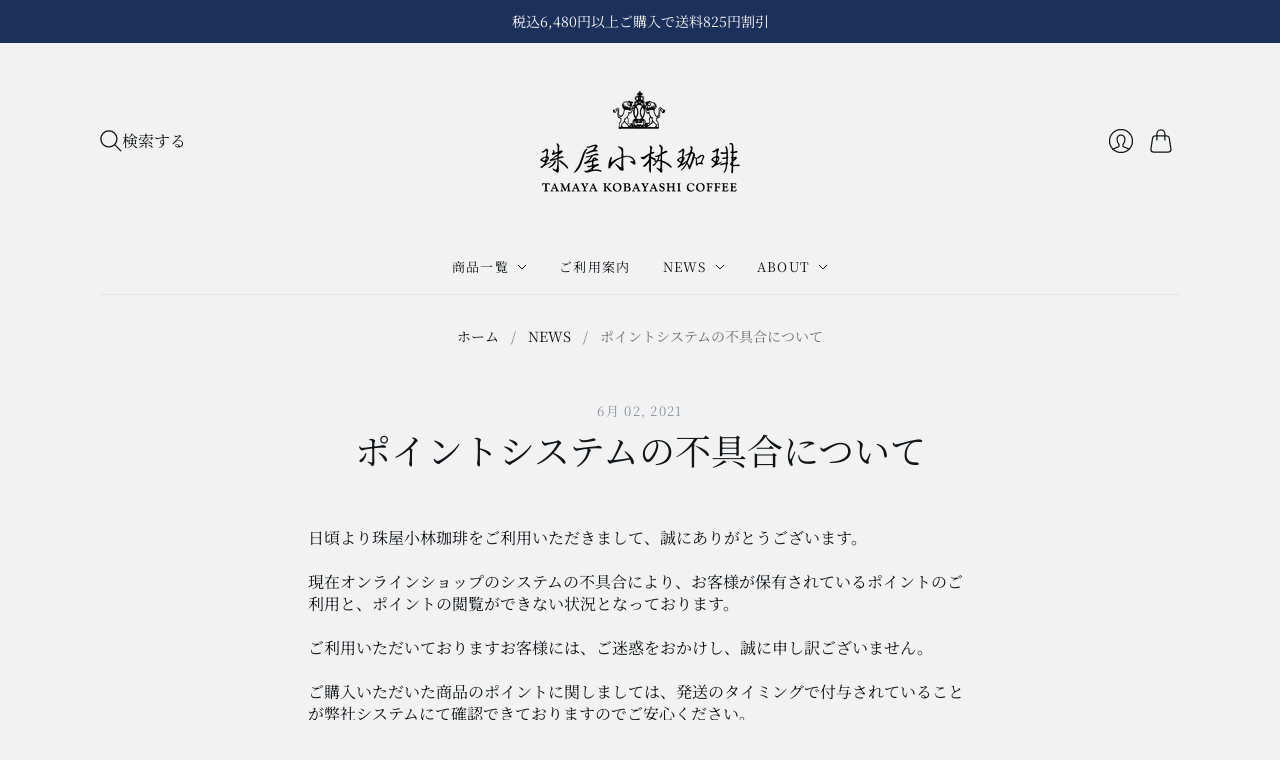

--- FILE ---
content_type: text/css
request_url: https://tamaya.coffee/cdn/shop/t/195/assets/easy_points_integration.css?v=86388207873788856111732172544
body_size: 238
content:
:root{--ep-white: #fff;--ep-black: #000;--ep-red: #e53e3e;--ep-color-text: #000;--ep-color-points: #1c305c;--ep-font-size: 14px;--ep-spacer-1: 10px;--ep-spacer-2: 20px;--ep-spacer-3: 30px}.easy-points-hide{display:none!important}.easy-points{font-size:var(--ep-font-size);color:var(--ep-color-points)}.easy-points__account{margin-bottom:var(--ep-spacer-3)}.easy-points__account .easy-points-text__muted{font-size:80%;opacity:50%;padding-left:var(--ep-spacer-1)}.easy-points__account .easy-points-balance__container>span:first-child,.easy-points__account .easy-points-tiers__container>span:first-child{display:inline-block;min-width:100px}.easy-points-balance__container .easy-points{color:inherit;font-size:inherit}.easy-points-tiers__container strong{text-transform:uppercase}.easy-points__note-form button[name=commit]{visibility:hidden}.easy-points__note-form.easy-points__form--changed button[name=commit]{visibility:visible}.easy-points-form__container{margin-bottom:var(--ep-spacer-3)}.easy-points-form__balance{text-align:right}.easy-points-form__inner{display:flex;justify-content:flex-end}.easy-points-form__input input,.easy-points-form__discount{text-align:center;width:85px;height:100%;max-width:100%;padding:0;margin:0;margin-right:var(--ep-spacer-1)}@media only screen and (max-width: 749px){.easy-points-form__input input,.easy-points-form__discount{width:100px}}.easy-points-form__input input{-moz-appearance:textfield;-webkit-appearance:none}.easy-points-form__input input[type=number]::-webkit-inner-spin-button,.easy-points-form__input input[type=number]::-webkit-outer-spin-button{-moz-appearance:textfield;-webkit-appearance:none;margin:0}.easy-points-form__input input:disabled{color:var(--ep-black);border:none}.easy-points-form__input input.invalid{border-color:var(--ep-red);box-shadow:none}.easy-points-form__discount{display:flex;align-items:center;justify-content:center;box-sizing:border-box;color:var(--ep-black)}.easy-points-form__discount:not(.easy-points-hide)+input{display:none}.easy-points-form__container button{min-width:140px}@media only screen and (max-width: 749px){.easy-points-form__container button{width:100%;min-width:auto}}.easy-points__input-date{width:100%}.easy-points__product-points{margin-left:var(--ep-spacer-1)}.easy-points__cart-item-points .easy-points{font-size:80%;margin:unset}.easy-points-form__balance{margin-bottom:14px}.easy-points__cart-points .easy-points{color:inherit;font-size:95%}.easy-points-button__redeem:disabled,.easy-points-button__reset:disabled{opacity:.5;cursor:progress}#checkout:disabled{opacity:.5;cursor:not-allowed}.ep-login-prompt--text{font-size:90%;text-decoration:underline;color:var(--ep-color-text)}.ep-login-prompt--text:hover{text-decoration:underline;opacity:.7}.easy-points-flex{display:flex;align-items:baseline}.easy-points__account{text-align:left}.ep-button{border-radius:3px;transition:border-color .2s ease-out,box-shadow 225ms cubic-bezier(.5,0,.5,1),color .2s ease-out;font-family:"Noto Serif Japanese",sans-serif;cursor:pointer;font-style:normal;font-weight:400;letter-spacing:.1em;text-transform:uppercase;font-size:.75rem;padding:.75rem 1.125rem;line-height:1.4;color:#fff;background-color:#232c3f;border:1px solid #232c3f;box-shadow:inset 0 0 #29344a;min-width:80px}.ep-bd-input{padding:0 10px!important;margin:0!important}.easy-points__note-form{display:flex;gap:10px}.easy-points__cart-item-points{margin-top:5px}.ep-button{text-decoration:none;cursor:pointer;border-radius:3px;transition:border-color .2s ease-out,box-shadow 225ms cubic-bezier(.5,0,.5,1),color .2s ease-out;font-family:"Noto Serif Japanese",sans-serif;font-style:normal;font-weight:400;letter-spacing:.1em;text-transform:uppercase;font-size:.8125rem;padding:1.125rem 2rem;line-height:1.4;color:#fff;background-color:#232c3f;border:1px solid #232c3f;box-shadow:inset 0 0 #29344a;display:inline-flex;align-items:center;width:100%;justify-content:center}.ep-button:hover{color:#fff;border:1px solid #29344a;box-shadow:inset 0 -4rem #29344a}.cart__subtotal{justify-content:space-between}.easy-points__total-points,.easy-points-total__point__label{text-wrap:nowrap}.easy-points__cart-points{margin-top:10px}.easy-points__cart-points .cart__subtotal{text-align:left}.big-container{width:90%}
/*# sourceMappingURL=/cdn/shop/t/195/assets/easy_points_integration.css.map?v=86388207873788856111732172544 */


--- FILE ---
content_type: text/css
request_url: https://tamaya.coffee/cdn/shop/t/195/assets/bold-options-custom.css?v=74947161464876647371731931619
body_size: -760
content:
.boldProp, .boldProp a {
  font-size:12px;
}